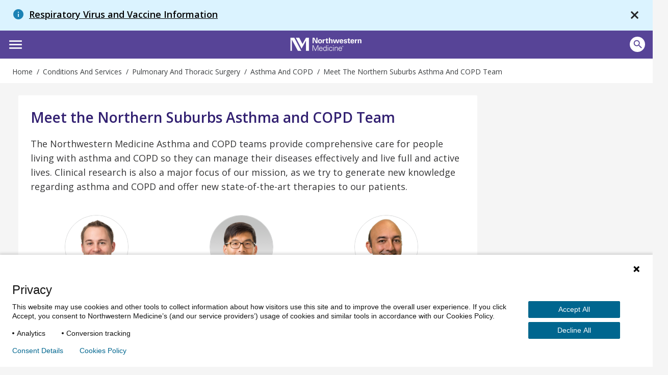

--- FILE ---
content_type: text/html; charset=utf-8
request_url: https://www.nm.org/conditions-and-care-areas/pulmonary/asthma-and-copd/meet-the-northern-suburbs-asthma-copd-team
body_size: 59863
content:





<!DOCTYPE html>
<html dir="ltr" lang="en-US" class="no-js">
<head>
    <meta charset="utf-8" />
    <!-- https://developer.mozilla.org/en-US/docs/Web/Performance/dns-prefetch -->
    <link rel="dns-prefetch" href="https://ajax.googleapis.com" />
    <link rel="dns-prefetch" href="https://fonts.googleapis.com" />
    <link rel="dns-prefetch" href="https://fonts.gstatic.com" />
    <link rel="dns-prefetch" href="https://api.tiles.mapbox.com" />
    <link rel="dns-prefetch" href="https://fast.wistia.com" />
    <link rel="dns-prefetch" href="https://cdnjs.cloudflare.com" />
    <link rel="dns-prefetch" href="https://d31y97ze264gaa.cloudfront.net" />
    <link rel="dns-prefetch" href="https://www.googletagmanager.com" />
    <link rel="dns-prefetch" href="https://ajax.aspnetcdn.com" />
    <link rel="dns-prefetch" href="https://s3.amazonaws.com" />

    <!-- Hotjar Tracking Code for https://www.nm.org -->
    <script>
        (function (h, o, t, j, a, r) {
            h.hj = h.hj || function () { (h.hj.q = h.hj.q || []).push(arguments) };
            h._hjSettings = { hjid: 1968954, hjsv: 6 };
            a = o.getElementsByTagName('head')[0];
            r = o.createElement('script'); r.async = 1;
            r.src = t + h._hjSettings.hjid + j + h._hjSettings.hjsv;
            a.appendChild(r);
        })(window, document, 'https://static.hotjar.com/c/hotjar-', '.js?sv=');
    </script>
    <!-- End Hotjar Tracking Code -->

        <!-- P Pro Tag Manager -->
        <script type="text/javascript">
            if (window.location.hostname === "uat.nm.org") {
                window.PiwikPROappID = 'a6dc63e3-eb9a-4640-bedc-ab0733b4c928';
            } else if (window.location.hostname === "www.nm.org" || window.location.hostname === "nm.org") {
                window.PiwikPROappID = '4abb1e4c-f063-4207-8488-64f5e44dc7cf';
            }

            (function (window, document, dataLayerName, id) {
                window[dataLayerName] = window[dataLayerName] || [], window[dataLayerName].push({ start: (new Date).getTime(), event: "stg.start" }); var scripts = document.getElementsByTagName('script')[0], tags = document.createElement('script');
                function stgCreateCookie(a, b, c) { var d = ""; if (c) { var e = new Date; e.setTime(e.getTime() + 24 * c * 60 * 60 * 1e3), d = "; expires=" + e.toUTCString(); f = "; SameSite=Strict" } document.cookie = a + "=" + b + d + f + "; path=/" }
                var isStgDebug = (window.location.href.match("stg_debug") || document.cookie.match("stg_debug")) && !window.location.href.match("stg_disable_debug"); stgCreateCookie("stg_debug", isStgDebug ? 1 : "", isStgDebug ? 14 : -1);
                var qP = []; dataLayerName !== "dataLayer" && qP.push("data_layer_name=" + dataLayerName), isStgDebug && qP.push("stg_debug"); var qPString = qP.length > 0 ? ("?" + qP.join("&")) : "";
                tags.async = !0, tags.src = "https://nm.containers.piwik.pro/" + id + ".js" + qPString, scripts.parentNode.insertBefore(tags, scripts);
                !function (a, n, i) { a[n] = a[n] || {}; for (var c = 0; c < i.length; c++)!function (i) { a[n][i] = a[n][i] || {}, a[n][i].api = a[n][i].api || function () { var a = [].slice.call(arguments, 0); "string" == typeof a[0] && window[dataLayerName].push({ event: n + "." + i + ":" + a[0], parameters: [].slice.call(arguments, 1) }) } }(i[c]) }(window, "ppms", ["tm", "cm"]);
            })(window, document, 'dataLayer', window.PiwikPROappID);
        </script>
        <!-- End P Pro Tag Manager -->
        <!-- Google Tag Manager -->
        <script>
            (function (w, d, s, l, i) {
                w[l] = w[l] || [];
                w[l].push(
                    { 'gtm.start': new Date().getTime(), event: 'gtm.js' }
                );
                var f = d.getElementsByTagName(s)[0],
                    j = d.createElement(s),
                    dl = l != 'dataLayer' ? '&l=' + l : '';
                j.async = true;
                j.src =
                    'https://www.googletagmanager.com/gtm.js?id=' + i + dl;
                f.parentNode.insertBefore(j, f);
            })(window, document, 'script', 'dataLayer', 'GTM-NQF59F');
        </script>
        <!-- End Google Tag Manager -->
    

<meta http-equiv="X-UA-Compatible" content="IE=edge" />
<meta name="viewport" content="width=device-width, initial-scale=1.0, maximum-scale=2.0" />
<meta name="referrer" content="unsafe-url">


<title>Meet the Northern Suburbs Asthma and COPD Team | Northwestern Medicine</title>



<meta name="author" content="Northwestern Medicine" />
<meta name="description" content="The Northwestern Medicine Asthma and COPD team in the northern Chicago suburbs provides comprehensive care for people living with asthma and COPD so they can manage their diseases effectively and live full and active lives. " />

<!-- Bookmark Icons -->
<link rel="shortcut icon" href="/favicon.ico" />
<link rel="apple-touch-icon" href="/Content/Northwestern/img/apple-touch-icon.png" />

<!-- Facebook Open Graph -->
<meta property="og:title" content="Meet the Northern Suburbs Asthma and COPD Team" />
<meta property="og:description" content="The Northwestern Medicine Asthma and COPD team in the northern Chicago suburbs provides comprehensive care for people living with asthma and COPD so they can manage their diseases effectively and live full and active lives. " />

<!-- Twitter Card -->
<meta name="twitter:card" content="summary_large_image" />
<meta name="twitter:title" content="Meet the Northern Suburbs Asthma and COPD Team" />
<meta name="twitter:description" content="The Northwestern Medicine Asthma and COPD team in the northern Chicago suburbs provides comprehensive care for people living with asthma and COPD so they can manage their diseases effectively and live full and active lives. " />

    <meta name="twitter:image" content="https://www.nm.org/Content/Northwestern/img/northwestern-medicine-share-sm_v10202016.jpg" />

    <meta property="og:image" content="https://www.nm.org/Content/Northwestern/img/northwestern-medicine-share_v10202016.jpg" />
    <meta property="og:image:width" content="600" />
    <meta property="og:image:height" content="314" />
<meta property="og:url" content="https://www.nm.org/conditions-and-care-areas/pulmonary/asthma-and-copd/meet-the-northern-suburbs-asthma-copd-team" />
<meta property="og:site_name" content="Northwestern Medicine" />
<meta property="og:type" content="website" />




    

    <script src="https://ajax.googleapis.com/ajax/libs/webfont/1.6.26/webfont.js"></script>
    <script>
        (function () {
            WebFont.load({
                google: {
                    families: [
                        'Open Sans:300,300i,400,400i,600,600i,700,700i,800,800i',
                        'Overpass:100,100i,200,200i,300,300i,400,400i,600,600i,700,700i,800,800i,900,900i',
                        'Droid Serif:400,400italic,700,700italic',
                        'Noto Serif:400italic,700'
                    ]
                }
            });
        })()
    </script>
    <link href='https://cdnjs.cloudflare.com/ajax/libs/font-awesome/6.6.0/css/all.min.css' rel='stylesheet' />
    <link href='https://api.tiles.mapbox.com/mapbox-gl-js/v0.53.1/mapbox-gl.css' rel='stylesheet' />
    <script src='https://fast.wistia.com/assets/external/E-v1.js' async></script>

    <link rel="stylesheet" href="https://cdnjs.cloudflare.com/ajax/libs/tiny-slider/2.9.2/tiny-slider.css">
    <link rel="stylesheet" href="https://cdn.jsdelivr.net/npm/@fancyapps/ui@4.0/dist/fancybox.css" />
    
    <link href="/content/northwestern/dist/css/site.css?version=e8f0a5304e" rel="stylesheet" />
    
    

    <script src="//cdnjs.cloudflare.com/ajax/libs/modernizr/2.8.3/modernizr.min.js"></script>
    <script src="//cdnjs.cloudflare.com/ajax/libs/jquery/3.6.0/jquery.min.js"></script>
    
    <script src="https://cdnjs.cloudflare.com/ajax/libs/tiny-slider/2.9.2/min/tiny-slider.js"></script>
</head>


<body class="conditions-and-care-areas pulmonary asthma-and-copd meet-the-northern-suburbs-asthma-copd-team nine-three">
<!-- Google Tag Manager (noscript) -->
<noscript>
    <iframe title="Google Tag Manager" src="https://www.googletagmanager.com/ns.html?id=GTM-NQF59F"
            height="0" width="0" style="display:none;visibility:hidden" aria-hidden="true"></iframe>
</noscript>
<!-- End Google Tag Manager (noscript) -->
    <div id="siteAlert">
                <div class="site-alert py-3 px-2 px-sm-3 px-md-4 no-print  info-message" style="display:flex;" id="9">
                    <h1 class="heading m-0"><span class="info material-icons d-inline" aria-hidden="true"></span> <a href="/about-us/nm-alerts/RespiratoryViruses" class="alert-title d-inline pl-1">Respiratory Virus and Vaccine Information</a></h1>
                    <a class="site-notification-close" href="javascript:void(0);" title="close" data-track="header" data-track-category="Header" data-track-action="site notification" data-track-label="close"><span class="material-icons close-x" aria-hidden="true"></span></a>
                </div>
    </div>
    <header id="site-header" class="container">



        <a href="#content" class="skip-link assistive-text">Skip to content</a>
        <nav class="utility-bar" aria-label="Utility">
            <div class="row">
                <ul class="utility-nav col list-inline piped">
                    <li class="utility-nav-item"><a class="utility-nav-link" href="/patients-and-visitors/appointments" data-track="header" data-track-category="Header" data-track-action="top menu" data-track-label="Appointments">Appointments</a></li>
                    <li class="utility-nav-item"><a class="utility-nav-link" href="https://mynm.nm.org/MyChart/Authentication/Login" target="_blank" data-track="header" data-track-category="Header" data-track-action="top menu" data-track-label="MyNM MyChart">MyNM Patient Portal</a></li>
                    <li class="utility-nav-item"><a class="utility-nav-link" href="/patients-and-visitors/billing-and-insurance/pay-a-bill" data-track="header" data-track-category="Header" data-track-action="top menu" data-track-label="Pay a Bill">Pay a Bill</a></li>
                    <li class="utility-nav-item"><a class="utility-nav-link" href="/patients-and-visitors/billing-and-insurance/financial-assistance" data-track="header" data-track-category="Header" data-track-action="top menu" data-track-label="Financial Assistance">Financial Assistance</a></li>
                    <li class="utility-nav-item"><a class="utility-nav-link" href="https://jobs.nm.org/" target="_blank" data-track="header" data-track-category="Header" data-track-action="top menu" data-track-label="Careers">Careers</a></li>
                    <li class="utility-nav-item"><a class="utility-nav-link" href="https://www.feinberg.northwestern.edu/" target="_blank" data-track="header" data-track-category="Header" data-track-action="top menu" data-track-label="Feinberg School of Medicine">Feinberg School of Medicine</a></li>
                    <li class="utility-nav-item"><a class="utility-nav-link" href="https://nmgive.donordrive.com/index.cfm?fuseaction=donate.event&eventID=619" data-track="header" data-track-category="Header" data-track-action="top menu" data-track-label="Give Now" target="_blank" rel="noopener noreferrer">Give Now</a></li>
                </ul>
            </div>
        </nav>
        <div class="site-header-wrapper row">
            <img class="print print-logo" alt="Northwestern Medicine" src="/Content/Northwestern/img/logo-northwestern-medicine-print.jpg" />
            <div id="site-title" class="no-print">
                <a href="/" class="link-home">
                    <span class="assistive-text">Northwestern Medicine</span>
                    <span class="logo-full"></span>
                    <span class="logo-shortened"></span>
                </a>
            </div>
            <div class="app-bar">
                <div role="button" class="btn btn-no-shadow" id="nav-toggle" data-toggle="off-canvas" tabindex="0"><span class="material-icons" aria-hidden="true">menu</span></div>
                <button id="mobile-search-open" class="btn btn-site-search btn-no-shadow" aria-pressed="false" aria-label="Open site search">
                    <span class="icon material-icons search" aria-hidden="true"></span>
                    <span class="assistive-text">Search</span>
                </button>
            </div>

            


<nav id="site-nav" class="main-nav nav-bar hide-for-md" aria-label="Primary">
    <div class="row">
        <ul class="nav col dropdown-container">
                    <li class="nav-item "><a class="nav-link" href="/doctors/search-results" data-track="header" data-track-action="Doctors" target="_self">Doctors</a></li>
                    <li class="nav-item "><a class="nav-link" href="/locations" data-track="header" data-track-action="Locations" target="_self">Locations</a></li>
                    <li class="nav-item nav-conditions-and-services  active">
                        <a class="nav-link menu-trigger" href="/conditions-and-care-areas" data-target="mega-menu-1" data-track="header" data-track-action="Conditions &amp; Services" target="_self">Conditions &amp; Services</a>
                        <div id="mega-menu-1" class="mega-menu">
                            <div class="mega-menu-wrap mega-menu-dropdown flex-column">
                                <div class="menu-item">
                                    <div>
                                        <h2>Conditions & Services</h2>
                                        <p class="content-body">Our world-class teams offer a comprehensive range of services, from primary care to treatment for the most complex conditions.</p>
                                        <a href="/conditions-and-care-areas" class="view-all-section align-self-center">Conditions & Services A-Z</a>
                                    </div>
                                </div>
                                <div class="menu-item">
                                    <h4>Featured</h4>
                                    <div class="links-list-wrap">
                                        <div class="links-list">
                                            <ul>
                                                <li><a href="/conditions-and-care-areas/behavioral-health" target="_self" class="btn-link">Behavioral Health</a></li>
                                                <li><a href="/conditions-and-care-areas/cancer-care" target="_self" class="btn-link">Cancer Care</a></li>
                                                <li><a href="/conditions-and-care-areas/dermatology" target="_self" class="btn-link">Dermatology</a></li>
                                                <li><a href="/conditions-and-care-areas/ent-ear-nose-throat" target="_self" class="btn-link">Ear, Nose & Throat</a></li>
                                                <li><a href="/conditions-and-care-areas/gastroenterology" target="_self" class="btn-link">Gastroenterology</a></li>

                                            </ul>
                                        </div>
                                        <div class="links-list">
                                            <ul>
                                                <li><a href="/conditions-and-care-areas/heart-and-vascular" target="_self" class="btn-link">Heart & Vascular Care</a></li>
                                                <li><a href="/conditions-and-care-areas/immediate-care" target="_self" class="btn-link">Immediate Care</a></li>
                                                <li><a href="/conditions-and-care-areas/infectious-disease" target="_self" class="btn-link">Infectious Disease</a></li>
                                                <li><a href="/conditions-and-care-areas/neurosciences" target="_self" class="btn-link">Neurosciences</a></li>
                                                <li><a href="/conditions-and-care-areas/ophthalmology" target="_self" class="btn-link">Ophthalmology</a></li>
                                            </ul>
                                        </div>
                                        <div class="links-list">
                                            <ul>
                                                <li><a href="/conditions-and-care-areas/orthopaedics" target="_self" class="btn-link">Orthopaedics</a></li>
                                                <li><a href="/conditions-and-care-areas/primary-care" target="_self" class="btn-link">Primary Care</a></li>
                                                <li><a href="/conditions-and-care-areas/pulmonary" target="_self" class="btn-link">Pulmonary and Thoracic Surgery</a></li>
                                                <li><a href="/conditions-and-care-areas/urology" target="_self" class="btn-link">Urology</a></li>
                                                <li><a href="/conditions-and-care-areas/womens-health" target="_self" class="btn-link">Women’s Health</a></li>

                                            </ul>
                                        </div>
                                    </div>
                                </div>
                            </div>
                        </div>


                    </li>
                    <li class="nav-patients-and-visitors nav-item ">
                        <a class="nav-link menu-trigger" href="/patients-and-visitors" data-target="mega-menu-2" data-track="header" data-track-action="Patients &amp; Visitors" target="_self">Patients &amp; Visitors</a>

                        <div id="mega-menu-2" class="mega-menu">
                            <div class="mega-menu-wrap mega-menu-dropdown flex-column">
                                <div class="menu-item">
                                    <div>
                                        <h2>Patients & Visitors</h2>
                                        <p class="content-body">We want your experience to be excellent. From planning your visit, paying your bill and more, here are helpful resources for patients and visitors.</p>
                                        <a href="/patients-and-visitors" class="view-all-section align-self-center">All Patients & visitors</a>
                                    </div>
                                </div>
                                <div class="menu-item">
                                    <div class="links-list-wrap">
                                        <div class="links-list">
                                            <h4>Billing, Insurance & Records</h4>
                                            <ul>
                                                <li><a href="/patients-and-visitors/billing-and-insurance/financial-assistance" target="_self" class="btn-link">Financial Assistance</a></li>
                                                <li><a href="/patients-and-visitors/billing-and-insurance/insurance-information" target="_self" class="btn-link">Insurance Information</a></li>
                                                <li><a href="/patients-and-visitors/mynm-mychart-and-medical-records" target="_self" class="btn-link">Medical Records</a></li>
                                                <li><a href="/patients-and-visitors/billing-and-insurance/pay-a-bill" target="_self" class="btn-link">Pay a Bill</a></li>

                                            </ul>
                                        </div>
                                        <div class="links-list">
                                            <h4>For Your Visit</h4>
                                            <ul>
                                                <li><a href="/patients-and-visitors/accessibility-resources" target="_self" class="btn-link">Accessibility Resources</a></li>
                                                <li><a href="/patients-and-visitors/preparing-for-your-visit/echeck-in" target="_self" class="btn-link">eCheck-in</a></li>
                                                <li><a href="/patients-and-visitors/parking-options" target="_self" class="btn-link">Parking Options</a></li>
                                                <li><a href="https://mynm.nm.org/MyChart/Authentication/Login" target="_blank" class="btn-link">NM MyChart</a></li>
                                                <li><a href="/patients-and-visitors/telehealth" target="_self" class="btn-link">Telehealth</a></li>
                                            </ul>
                                        </div>
                                        <div class="links-list">
                                            <h4>More Resources</h4>
                                            <ul>
                                                <li><a href="/patients-and-visitors/education-and-support" target="_self" class="btn-link">Education & Support</a></li>
                                                <li><a href="/patients-and-visitors/get-involved" target="_self" class="btn-link">Get Involved</a></li>
                                                <li><a href="/patients-and-visitors/patient-experience-policies" target="_self" class="btn-link">Patient Experience Policies</a></li>
                                                <li><a href="/patients-and-visitors/signature-services" target="_self" class="btn-link">Signature Services</a></li>

                                            </ul>
                                        </div>
                                    </div>
                                </div>
                            </div>
                        </div>


                    </li>
                    <li class="nav-healthbeat nav-item ">
                        <a class="nav-link menu-trigger" href="/healthbeat" data-target="mega-menu-3" data-track="header" data-track-action="HealthBeat" target="_self">HealthBeat</a>
                        <div id="mega-menu-3" class="mega-menu">
                            <div class="mega-menu-wrap mega-menu-image flex-column">
                                <div class="menu-item">
                                    <div>
                                        <h2>HealthBeat</h2>
                                        <p class="content-body">Find the latest information about health, wellness and medical advances from trusted Northwestern Medicine experts.</p>
                                        <a href="/healthbeat" class="view-all-section align-self-center">All HealthBeat</a>
                                    </div>
                                </div>
                                <div class="menu-item">
                                    <div class="links-list-wrap">
                                        <div class="links-list">
                                            <a href="/healthbeat/healthy-tips">
                                                <div class="category-image">
                                                    <img src="/-/media/northwestern/images/navigation/healthy-tips_megamenu.jpg" alt="Healthy-Tips_MegaMenu">
                                                </div>
                                                <p class="category-link">
                                                    Healthy Tips
                                                </p>
                                            </a>
                                        </div>
                                        <div class="links-list">
                                            <a href="/healthbeat/medical-advances">
                                                <div class="category-image">
                                                    <img src="/-/media/northwestern/images/navigation/medical-advances_megamenu.jpeg" alt="Medical-Advances_MegaMenu">
                                                </div>
                                                <p class="category-link">
                                                    Medical Advances
                                                </p>
                                            </a>
                                        </div>
                                        <div class="links-list">
                                            <a href="/healthbeat/patient-stories">
                                                <div class="category-image">
                                                    <img src="/-/media/northwestern/images/navigation/patient-stories-2_megamenu.jpg" alt="Patient-Stories-2_MegaMenu">
                                                </div>
                                                <p class="category-link">
                                                    Patient Stories
                                                </p>
                                            </a>
                                        </div>
                                    </div>
                                </div>
                            </div>
                        </div>


                    </li>
                    <li class="nav-item "><a class="nav-link" href="/conditions-and-care-areas/clinical-trials-and-research" data-track="header" data-track-action="Clinical Research" target="_self">Clinical Research</a></li>
            <li class="nav-item header-search">
                <a class="nav-link menu-search " href="#" data-track="header" data-track-action="Search" data-target="mega-menu-search">Search</a>

                <div id="mega-menu-search" class="mega-menu">
                    <div class="mega-menu-wrap flex-column">
                        <div class="search-bar">
                            <div class="row">

                                <form action="/search" method="GET" id="site-search-global-form" itemprop=" potentialAction" itemscope="" itemtype="http://schema.org/SearchAction" novalidate="novalidate" class="search-bar-full search-bar-container form-validation-dark">
                                    <meta itemprop="target" content="https://nm.org/search?q ={terms}">
                                    <label class="assistive-text" for="site-search">Search</label>
                                    <div class="input-wrapper">
                                        <input type="search" id="site-search" class="input-clearable" itemprop=" query-input" name="terms" placeholder="Search" valuemaxlength="150" data-track="header" data-track-action="site search" data-track-label="click" autocomplete="off" maxlength="150">
                                    </div>
                                    <span class="field-validation-valid" data-valmsg-for="terms" data-valmsg-replace="true"></span>
                                    <span class="btn-clear btn-clear-search" role="button">
                                        <span><span class="assistive-text">Clear field</span></span>
                                    </span>
                                    <button class="btn mega-search" data-track="header" data-track-action="site search" data-track-label="search icon" aria-label="site search">
                                        <span class="desktop-button-txt">Search</span>
                                        <span class="icon material-icons search mobile-button-txt" aria-hidden="true"></span>
                                    </button>
                                    <button id="mobile-search-close" class="btn btn-link btn-search-cancel btn-no-shadow header-show-for-md">Cancel</button>
                                </form>
                                <div class="site-search-suggested">
                                    <div class="autocomplete-results"></div>
                                    <ul class="list-unstyled suggested-sections">
                                        <li class="suggested-section-item"><a class="more-link link-search-suggest" href="/doctors/search-results" data-track="header" data-track-category="Header" data-track-action="site search" data-track-label="Find Doctors"><span class="icon fas fa-user-md"></span>&nbsp;<span class="more-link-text">Find Doctors</span></a></li>
                                        <li class="suggested-section-item"><a class="more-link link-search-suggest" href="/locations" data-track="header" data-track-category="Header" data-track-action="site search" data-track-label="Locations Near You"><span class="material-icons" aria-hidden="true">location_on</span>&nbsp;<span class="more-link-text">Locations Near You</span></a></li>
                                    </ul>
                                </div>
                            </div>
                        </div>
                    </div>
                </div>
            </li>

        </ul>



    </div>
</nav>

        </div>
    </header>
<div id="breadcrumb-bar" class="breadcrumb-container breadcrumb-global">
    <div class="row">
        <nav class="breadcrumb" vocab="https://schema.org/" typeof="BreadcrumbList" aria-label="Breadcrumbs">
            <ol>
                



    <li property="itemListElement" typeof="ListItem">
            <a href="/" property="item" typeof="WebPage"><span property="name">Home</span></a>
            <meta property="position" content="1">
    </li>
    <li property="itemListElement" typeof="ListItem">
            <a href="/conditions-and-care-areas" property="item" typeof="WebPage"><span property="name">Conditions and Services</span></a>
            <meta property="position" content="2">
    </li>
    <li property="itemListElement" typeof="ListItem">
            <a href="/conditions-and-care-areas/pulmonary" property="item" typeof="WebPage"><span property="name">Pulmonary and Thoracic Surgery</span></a>
            <meta property="position" content="3">
    </li>
    <li property="itemListElement" typeof="ListItem">
            <a href="/conditions-and-care-areas/pulmonary/asthma-and-copd" property="item" typeof="WebPage"><span property="name">Asthma and COPD</span></a>
            <meta property="position" content="4">
    </li>
    <li property="itemListElement" typeof="ListItem">
            <span property="name">
                Meet the Northern Suburbs Asthma and COPD Team
            </span>
            <meta property="position" content="5">
    </li>

            </ol>
        </nav>
    </div>
</div>
    <main id="content" class="container">
        <div class="gray-bg" id="gray-bg"></div>
        <div id="disruptor-mobile-topbar"></div>

        
        

<div class="section row row-narrow">
    <div class="col lg-9 md-8 main-content">
            <div class="panel">

            <h3> Meet the Northern Suburbs Asthma and COPD Team</h3>

            <p><p>The Northwestern Medicine Asthma and COPD teams provide comprehensive care for people living with asthma and COPD so they can manage their diseases effectively and live full and active lives. Clinical research is also a major focus of our mission, as we try to generate new knowledge regarding asthma and COPD and offer new state-of-the-art therapies to our patients.</p></p>
        <div class="panel-content row">
            <div class="group-cards three-column">
                        <div class="card card-small card-mtt">



<div class="card-flex">
  <div class="photo-circle">
    <a class="block show-doctor-detail-flyup" href="https://www.nm.org/doctors/1245463314/randy-p-orr-md" data-doctorid="1245463314" data-track="MTT Small Doctor Card" data-track-action="view profile doctor image">
      <figure>
        <img class="m-doctor" src="/image/doctor/NPI/1245463314.jpg" alt="Randy P. Orr, MD" data-validated="true" />
      </figure>
    </a>
  </div>
  <div class="card-content">
    <a class="grow show-doctor-detail-flyup" href="https://www.nm.org/doctors/1245463314/randy-p-orr-md" data-doctorid="1245463314" data-track="Meet the Team" data-track-category="Meet the Team - Basic Team" data-track-action="View Profile: Randy P. Orr, MD" data-track-label="Specialty: Pulmonology">
      <div class="card-doctor-header-top">
        <h4 class="h5 doctor-name">Randy P. Orr, MD</h4>
      </div>
      <h5 class="grow h6 specialty"><span class="hide-for-sm">Primary Specialty: </span><span class="line name">Pulmonology</span></h5>
    </a>
    <div class="mtt-doctor-card-action">
      <a class="align-center view-profile show-doctor-detail-flyup" href="https://www.nm.org/doctors/1245463314/randy-p-orr-md" data-doctorid="1245463314" data-track="Meet the Team" data-track-category="Meet the Team - More Team" data-track-action="View Profile: Randy P. Orr, MD" data-track-label="Specialty: Pulmonology">View Profile</a>
    </div>
  </div>
</div>                        </div>
                        <div class="card card-small card-mtt">



<div class="card-flex">
  <div class="photo-circle">
    <a class="block show-doctor-detail-flyup" href="https://www.nm.org/doctors/1396066957/jason-rho-md" data-doctorid="1396066957" data-track="MTT Small Doctor Card" data-track-action="view profile doctor image">
      <figure>
        <img class="m-doctor" src="/image/doctor/NPI/1396066957.jpg" alt="Jason Rho, MD" data-validated="true" />
      </figure>
    </a>
  </div>
  <div class="card-content">
    <a class="grow show-doctor-detail-flyup" href="https://www.nm.org/doctors/1396066957/jason-rho-md" data-doctorid="1396066957" data-track="Meet the Team" data-track-category="Meet the Team - Basic Team" data-track-action="View Profile: Jason Rho, MD" data-track-label="Specialty: Pulmonology">
      <div class="card-doctor-header-top">
        <h4 class="h5 doctor-name">Jason Rho, MD</h4>
          <div class="doctor-rating-wrapper">
            <div class="doctor-rating">
              <div class="doctor-rating-number">
                <span class="assistive-text">Rated </span><span>5.0</span>
              </div>
              <div class="doctor-rating-stars">
                  <span class="material-icons" aria-hidden="true" role="presentation">star</span>
                  <span class="material-icons" aria-hidden="true" role="presentation">star</span>
                  <span class="material-icons" aria-hidden="true" role="presentation">star</span>
                  <span class="material-icons" aria-hidden="true" role="presentation">star</span>
                  <span class="material-icons" aria-hidden="true" role="presentation">star</span>


              </div>
            </div>
            <div class="rating-count">
              <span>1027</span> Ratings
            </div>
          </div>
      </div>
      <h5 class="grow h6 specialty"><span class="hide-for-sm">Primary Specialty: </span><span class="line name">Pulmonology</span></h5>
    </a>
    <div class="mtt-doctor-card-action">
      <a class="align-center view-profile show-doctor-detail-flyup" href="https://www.nm.org/doctors/1396066957/jason-rho-md" data-doctorid="1396066957" data-track="Meet the Team" data-track-category="Meet the Team - More Team" data-track-action="View Profile: Jason Rho, MD" data-track-label="Specialty: Pulmonology">View Profile</a>
    </div>
  </div>
</div>                        </div>
                        <div class="card card-small card-mtt">



<div class="card-flex">
  <div class="photo-circle">
    <a class="block show-doctor-detail-flyup" href="https://www.nm.org/doctors/1598942187/ilan-g-yavitz-zincof-md" data-doctorid="1598942187" data-track="MTT Small Doctor Card" data-track-action="view profile doctor image">
      <figure>
        <img class="m-doctor" src="/image/doctor/NPI/1598942187.jpg" alt="Ilan G. Yavitz Zincof, MD" data-validated="true" />
      </figure>
    </a>
  </div>
  <div class="card-content">
    <a class="grow show-doctor-detail-flyup" href="https://www.nm.org/doctors/1598942187/ilan-g-yavitz-zincof-md" data-doctorid="1598942187" data-track="Meet the Team" data-track-category="Meet the Team - Basic Team" data-track-action="View Profile: Ilan G. Yavitz Zincof, MD" data-track-label="Specialty: Pulmonology">
      <div class="card-doctor-header-top">
        <h4 class="h5 doctor-name">Ilan G. Yavitz Zincof, MD</h4>
          <div class="doctor-rating-wrapper">
            <div class="doctor-rating">
              <div class="doctor-rating-number">
                <span class="assistive-text">Rated </span><span>5.0</span>
              </div>
              <div class="doctor-rating-stars">
                  <span class="material-icons" aria-hidden="true" role="presentation">star</span>
                  <span class="material-icons" aria-hidden="true" role="presentation">star</span>
                  <span class="material-icons" aria-hidden="true" role="presentation">star</span>
                  <span class="material-icons" aria-hidden="true" role="presentation">star</span>
                  <span class="material-icons" aria-hidden="true" role="presentation">star</span>


              </div>
            </div>
            <div class="rating-count">
              <span>806</span> Ratings
            </div>
          </div>
      </div>
      <h5 class="grow h6 specialty"><span class="hide-for-sm">Primary Specialty: </span><span class="line name">Pulmonology</span></h5>
    </a>
    <div class="mtt-doctor-card-action">
      <a class="align-center view-profile show-doctor-detail-flyup" href="https://www.nm.org/doctors/1598942187/ilan-g-yavitz-zincof-md" data-doctorid="1598942187" data-track="Meet the Team" data-track-category="Meet the Team - More Team" data-track-action="View Profile: Ilan G. Yavitz Zincof, MD" data-track-label="Specialty: Pulmonology">View Profile</a>
    </div>
  </div>
</div>                        </div>
            </div>
        </div>
    </div>



        
    </div>
    <div class="col lg-3 md-4 callout-sidebar">
        
    </div>
</div>
        
    </main>
    <footer id="site-footer" class="container">
        



<div class="site-footer">
    <section class="section section-bottom-padding section-newsletter no-print">
        <div class="row">
            <div class="col social-col">
                <div class="follow-us-container">
                    <span class="follow-us-text"> Follow Us</span>
                    <nav itemscope itemtype="http://schema.org/MedicalOrganization" aria-label="Primary Social">
                        <div class="assistive-text">Primary Social Navigation</div>
                        <link itemprop="url" href="https://www.nm.org/conditions-and-care-areas/pulmonary/asthma-and-copd/meet-the-northern-suburbs-asthma-copd-team">
                        <meta itemprop="name" content="Northwestern Medicine" />
                        <ul class="list-unstyled list-inline icon-links social">
                            <li>
                                <a itemprop="sameAs" href="https://www.facebook.com/northwesternmedicine" target="_blank" title="Northwestern Medicine on Facebook" rel="me noopener"><span class="icon fab fa-facebook-f"></span><span class="assistive-text">Facebook</span></a>
                            </li>
                            <li>
                                <a itemprop="sameAs" href="https://twitter.com/NorthwesternMed" target="_blank" title="Northwestern Medicine on Twitter" rel="me noopener"><span class="icon fa-brands fa-x-twitter"></span><span class="assistive-text">Twitter</span></a>
                            </li>
                            <li>
                                <a itemprop="sameAs" href="https://instagram.com/northwesternmedicine" target="_blank" title="Northwestern Medicine on Instagram" rel="me noopener"><span class="icon fab fa-instagram"></span><span class="assistive-text">Instagram</span></a>
                            </li>
                            <li>
                                <a itemprop="sameAs" href="https://www.linkedin.com/company/northwestern-medicine" target="_blank" title="Northwestern Medicine on LinkedIn" rel="me noopener"><span class="icon fab fa-linkedin-in"></span><span class="assistive-text">LinkedIn</span></a>
                            </li>
                            <li>
                                <a itemprop="sameAs" href="http://www.tiktok.com/&#64;northwesternmedicine" target="_blank" title="Northwestern Medicine on TikTok" rel="me noopener"><span class="icon fab fa-tiktok"></span><span class="assistive-text">TikTok</span></a>
                            </li>
                            <li>
                                <a itemprop="sameAs" href="http://pinterest.com/nmhnews/" target="_blank" title="Northwestern Medicine on Pinterest" rel="me noopener"><span class="icon fab fa-pinterest"></span><span class="assistive-text">Pinterest</span></a>
                            </li>
                            <li>
                                <a itemprop="sameAs" href="https://www.youtube.com/user/NMHChicago" target="_blank" title="Northwestern Medicine on YouTube" rel="me noopener"><span class="icon fab fa-youtube"></span><span class="assistive-text">YouTube</span></a>
                            </li>
                        </ul>
                    </nav>
                </div>
            </div>
            <div class="col">
<div class="fieldset-newsletter">
    <div class="col lg-6 md-5 sm-12 fieldset-label email-opt-pop-col-label">
        <span class="label">Sign up for our newsletter</span>
    </div>
    <div class="col lg-2 email-opt-pop-col-btn">
        <a href="/healthbeat/healthbeat-newsletter-form" class="btn btn-primary btn-sign-up">
            Sign Up
        </a>
    </div>
</div>            </div>
        </div>
    </section>
    <section class="section no-print">
        <div class="footer-link-list clearfix">
            <div class="col">
                <div class="row">
                    <div class="group-cards five-column">
                                <div class="card md-4 lg-2 first-links">
                                    <div class="list-links ">
                                            <p class="list-title">Patient Care &amp; Records</p>
                                    <ul class="list-unstyled list-links-content">
                                        
                                            <li><a href="/conditions-and-care-areas/immediate-care" target="_self" class="btn-link">Immediate Care</a></li>
                                            <li><a href="https://mynm.nm.org/MyChart/Authentication/Login" target="_blank" class="btn-link">MyNM Patient Portal</a></li>
                                            <li><a href="/patients-and-visitors/mynm-mychart-and-medical-records" target="_self" class="btn-link">Medical Records</a></li>
                                            <li><a href="https://mynm.nm.org/MyChart/SymptomChecker/LandingPage" target="_blank" class="btn-link">Symptom Checker</a></li>
                                                                            </ul>
                                    </div>
                                </div>
                                <div class="card md-4 lg-2 first-links">
                                    <div class="list-links list-first">
                                            <p class="list-title">Billing &amp; Insurance</p>
                                    <ul class="list-unstyled list-links-content">
                                        
                                            <li><a href="/patients-and-visitors/billing-and-insurance/billing-questions" target="_self" class="btn-link">Billing Questions</a></li>
                                            <li><a href="/patients-and-visitors/billing-and-insurance/financial-assistance" target="_self" class="btn-link">Financial Assistance</a></li>
                                            <li><a href="/patients-and-visitors/billing-and-insurance/insurance-information" target="_self" class="btn-link">Insurance Information</a></li>
                                            <li><a href="/patients-and-visitors/billing-and-insurance/pay-a-bill" target="_self" class="btn-link">Pay a Bill</a></li>
                                            <li><a href="/patients-and-visitors/billing-and-insurance/price-transparency" target="_self" class="btn-link">Price Transparency</a></li>
                                                                                    <li class="view-all"><a href="/patients-and-visitors/billing-and-insurance" target="_self">View All Billing &amp; Insurance <span class="material-icons link-icon" aria-hidden="true">arrow_forward</span></a></li>
                                    </ul>
                                    </div>
                                </div>
                                <div class="card md-4 lg-2 first-links">
                                    <div class="list-links ">
                                            <p class="list-title">Get Involved</p>
                                    <ul class="list-unstyled list-links-content">
                                        
                                            <li><a href="/patients-and-visitors/classes-and-events" target="_self" class="btn-link">Classes, Events and Support Groups</a></li>
                                            <li><a href="https://jobs.nm.org/" target="_blank" class="btn-link">Careers</a></li>
                                            <li><a href="/patients-and-visitors/volunteer" target="_self" class="btn-link">Volunteer</a></li>
                                            <li><a href="/about-us/workforce-development" target="_self" class="btn-link">Workforce Development</a></li>
                                                                            </ul>
                                    </div>
                                </div>
                                <div class="card md-4 lg-2 first-links">
                                    <div class="list-links ">
                                            <p class="list-title">About Us</p>
                                    <ul class="list-unstyled list-links-content">
                                        
                                            <li><a href="/about-us/awards-and-accreditations" target="_self" class="btn-link">Awards and Accreditations</a></li>
                                            <li><a href="/about-us/nm-community-impact" target="_self" class="btn-link">Community Impact</a></li>
                                            <li><a href="/about-us/financial-statements-and-annual-reports" target="_self" class="btn-link">Financial Statements and Annual Reports</a></li>
                                            <li><a href="/about-us/history" target="_self" class="btn-link">History</a></li>
                                            <li><a href="https://shopnmstore.com/" target="_blank" class="btn-link">NM Store</a></li>
                                            <li><a href="/about-us/foundation" target="_self" class="btn-link">Northwestern Memorial Foundation</a></li>
                                            <li><a href="https://news.nm.org" target="_blank" class="btn-link">Newsroom</a></li>
                                            <li><a href="/about-us/quality" target="_self" class="btn-link">Quality &amp; Patient Safety</a></li>
                                                                                    <li class="view-all"><a href="/about-us" target="_self">View All About Us <span class="material-icons link-icon" aria-hidden="true">arrow_forward</span></a></li>
                                    </ul>
                                    </div>
                                </div>
                                <div class="card md-4 lg-2 first-links">
                                    <div class="list-links ">
                                            <p class="list-title">For Medical Professionals &amp; Students</p>
                                    <ul class="list-unstyled list-links-content">
                                        
                                            <li><a href="/for-medical-professionals/collaborative-care-program" target="_self" class="btn-link">Collaborative Care Program</a></li>
                                            <li><a href="/for-medical-professionals/employee-physician-login" target="_self" class="btn-link">Employee and Physician Login</a></li>
                                            <li><a href="https://www.feinberg.northwestern.edu/" target="_blank" class="btn-link">Feinberg School of Medicine</a></li>
                                            <li><a href="/for-medical-professionals/for-physicians" target="_self" class="btn-link">For Physicians</a></li>
                                            <li><a href="/for-medical-professionals/for-nurses" target="_self" class="btn-link">For Nurses</a></li>
                                            <li><a href="/for-medical-professionals/i-am-a-student" target="_self" class="btn-link">For Students</a></li>
                                                                                    <li class="view-all"><a href="/for-medical-professionals" target="_self">View All For Medical Professionals &amp; Students <span class="material-icons link-icon" aria-hidden="true">arrow_forward</span></a></li>
                                    </ul>
                                    </div>
                                </div>
                    </div>
                </div>
            </div>
        </div>
    </section>
    <section class="section section-footer-phone-numbers">

        <div class="col">
            <div class="row">
                <div class="group-cards flex-card">
                    <div class="card flex-card">
                        <a href="/" class="block left northwestern-logo" data-track="footer" data-track-action="logo">
                            <img src="/Content/Northwestern/img/northwestern-medicine-logo.png" alt="Northwestern Medicine Logo" />
                        </a>
                    </div>
                    <div class="footer-card-container">
                        <div class="row">
                            <div class="card footer-btn">
                                <a class="btn btn-primary" href="tel:184466238837">1-844-NMBETTER</a> 
                            </div>
                        </div>
                        <div class="row">
                            <div class="card footer-btn">
                                <a class="btn btn-secondary" href="/contact-us">NM Directory & Contact</a>                              
                            </div>
                    
                        </div>
                    </div>
                </div>
            </div>
        </div>
    </section>
    <section class="section section-bottom-padding section-footer-bottom">
        <div class="assistive-text">Additional Footer Links</div>
        <div class="row">

                <div class="col md-12 lg-12 xl-7 copyright">
                    <nav aria-label="Footer">
                        <div class="assistive-text">Footer Navigation</div>
                        <ul class="list-unstyled list-inline small utility no-print">
                            <li><a href="/patients-and-visitors/patient-rights-policies">Patient Rights and Policies</a></li>
                            <li><a href="/patients-and-visitors/patient-rights-policies/accessibility-policy">Accessibility</a></li>
                            <li><a href="/patients-and-visitors/patient-relations/website-language-translation">Website Language Translation</a></li>
                        </ul>
                    </nav>
                    <p class="small">&#169; 2026 by Northwestern Medicine&#174; and Northwestern Memorial HealthCare.<br /> Northwestern Medicine&#174; is a trademark of Northwestern Memorial HealthCare, used by Northwestern University.</p>
            </div>
        </div>
    </section>
</div>
    </footer>
<div id="outdated-browser" style="display:none;">
    <div class="password-pop-content px-5 py-3">
        <div class="oudated-browser h-100 align-center d-md-block py-3">
            <h2 class="h1 brand-color-alt extra-bold m-0 pb-1 px-3">You are using an unsupported browser</h2>
            <p class="brand-color-alt mb-0 mx-auto py-4">Please consider using one of these supported browsers</p>
            <div class="mw-100 w-100 row">
                <a data-fancybox-close href="https://www.google.com/chrome/" class="col sm-3 btn btn-link icon-browser transform-none" target="_blank" rel="noopener" onclick="javascript: $.fancybox.close();"><img class="icon" src="/Content/Northwestern/img/browser-icons/icon-chrome.png" alt="" />Chrome</a>
                <a data-fancybox-close href="https://www.microsoft.com/en-us/edge" class="col sm-3 btn btn-link icon-browser transform-none" target="_blank" rel="noopener" onclick="javascript: $.fancybox.close();"><img class="icon" src="/Content/Northwestern/img/browser-icons/icon-edge.png" alt="" />Edge</a>
                <a data-fancybox-close href="https://support.apple.com/downloads/safari" class="col sm-3 btn btn-link icon-browser transform-none" target="_blank" rel="noopener" onclick="javascript: $.fancybox.close();"><img class="icon" src="/Content/Northwestern/img/browser-icons/icon-safari.png" alt="" />Safari</a>
                <a data-fancybox-close href="https://www.mozilla.org/en-US/firefox/new/" class="col sm-3 btn btn-link icon-browser transform-none" target="_blank" rel="noopener" onclick="javascript: $.fancybox.close();"><img class="icon" src="/Content/Northwestern/img/browser-icons/icon-firefox.png" alt="" />Firefox</a>
            </div>
        </div>
    </div>
</div>


<nav id="mobile-nav" class="main-nav" aria-label="Mobile">
    <ul class="nav row">
                <li class="nav-item"><a class="nav-link" href="/doctors/search-results" data-track="header" data-track-action="Doctors" target="_self">Doctors</a></li>
                <li class="nav-item"><a class="nav-link" href="/locations" data-track="header" data-track-action="Locations" target="_self">Locations</a></li>
                <li class="nav-item"><a class="nav-link" href="/conditions-and-care-areas" data-track="header" data-track-action="Conditions &amp; Services" target="_self">Conditions &amp; Services</a></li>
                <li class="nav-item has-submenu">
                    <a class="nav-link" href="#" data-target="mega-menu-1" data-track="header" data-track-action="Patients &amp; Visitors" target="_self">Patients &amp; Visitors</a>
                    <ul class="list-unstyled nav-links-mobile">
                                <li><a href="/patients-and-visitors/billing-and-insurance" target="_self" class="btn-link">Billing, Insurance &amp; Records</a></li>
                                <li><a href="/patients-and-visitors/education-and-support" target="_self" class="btn-link">Education &amp; Support</a></li>
                                <li><a href="/patients-and-visitors/for-your-visit" target="_self" class="btn-link">For Your Visit</a></li>
                                <li><a href="/patients-and-visitors/get-involved" target="_self" class="btn-link">Get Involved</a></li>
                                <li><a href="/patients-and-visitors/signature-services" target="_self" class="btn-link">Executive Health &amp; Global Services</a></li>
                                <li><a href="/patients-and-visitors/patient-experience-policies" target="_self" class="btn-link">Patient Experience Policies</a></li>

                            <li><a href="/patients-and-visitors" target="_self" class="btn-link">View All</a></li>
                    </ul>

                </li>
                <li class="nav-item has-submenu">
                    <a class="nav-link" href="#" data-target="mega-menu-2" data-track="header" data-track-action="HealthBeat" target="_self">HealthBeat</a>
                    <ul class="list-unstyled nav-links-mobile">
                                <li><a href="/healthbeat/healthy-tips" target="_self" class="btn-link">Healthy Tips</a></li>
                                <li><a href="/healthbeat/medical-advances" target="_self" class="btn-link">Medical Advances</a></li>
                                <li><a href="/healthbeat/patient-stories" target="_self" class="btn-link">Patient Stories</a></li>

                            <li><a href="/healthbeat" target="_self" class="btn-link">View All</a></li>
                    </ul>

                </li>
                <li class="nav-item"><a class="nav-link" href="/conditions-and-care-areas/clinical-trials-and-research" data-track="header" data-track-action="Clinical Research" target="_self">Clinical Research</a></li>
        <li class="nav-item utility-nav-item first-child-item"><a class="nav-link nav-link-sm" href="/patients-and-visitors/appointments">Appointments</a></li>
        <li class="nav-item utility-nav-item"><a class="nav-link nav-link-sm" href="https://mynm.nm.org/MyChart/Authentication/Login" target="_blank">MyNM Patient Portal</a></li>
        <li class="nav-item utility-nav-item"><a class="nav-link nav-link-sm" href="/patients-and-visitors/billing-and-insurance/pay-a-bill">Pay a Bill</a></li>
        <li class="nav-item utility-nav-item"><a class="nav-link nav-link-sm" href="/patients-and-visitors/billing-and-insurance/financial-assistance">Financial Assistance</a></li>
        <li class="nav-item utility-nav-item"><a class="nav-link nav-link-sm" href="https://jobs.nm.org/" target="_blank">Careers</a></li>
        <li class="nav-item utility-nav-item"><a class="nav-link nav-link-sm" href="https://www.feinberg.northwestern.edu/">Feinberg School of Medicine</a></li>
        <li class="nav-item utility-nav-item"><a class="nav-link nav-link-sm" href="https://nmgive.donordrive.com/index.cfm?fuseaction=donate.event&eventID=619">Give Now</a></li>
    </ul>
</nav>
<div class="header-show-for-md" id="mobile-nav-close"></div>

<script src='https://api.tiles.mapbox.com/mapbox-gl-js/v0.53.1/mapbox-gl.js'></script>


<script src="/Content/Northwestern/js/_libs/cdnjs/jquery.unveil2.min.js"></script>
<script src="//ajax.aspnetcdn.com/ajax/knockout/knockout-3.3.0.js"></script>
<script src="https://cdn.jsdelivr.net/npm/@fancyapps/ui@4.0/dist/fancybox.umd.js"></script>

<script src="/content/northwestern/dist/js/bundle-libs.js?version=c7732645b7"  ></script>
<script src="/content/northwestern/dist/js/bundle-components.js?version=17c44f0e5b"  ></script>
<script src="/content/northwestern/dist/js/bundle-shared.js?version=5b7a50d48a"  ></script>
<script src="/Content/Northwestern/js/bundles/validation/jquery.validate.customadapters.js"></script>





<script src="/content/northwestern/dist/js/doctors/searchoverlay.js?version=69ed250b4c"  ></script>




    </body>
</html>
